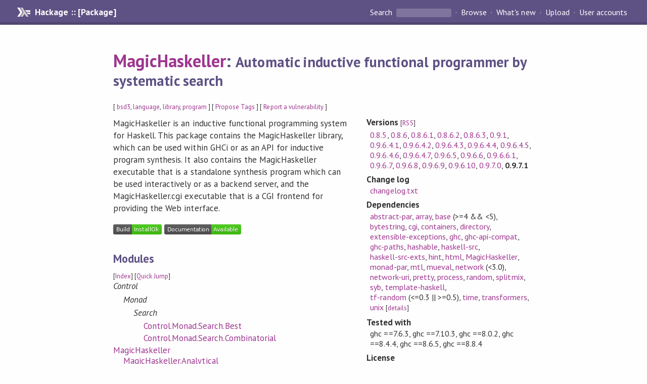

--- FILE ---
content_type: text/html; charset=utf-8
request_url: http://hackage-origin.haskell.org/package/MagicHaskeller
body_size: 8124
content:
<!DOCTYPE html>
<html>
<head>
    <link href="/package/MagicHaskeller-0.9.7.1/docs/quick-jump.css" rel="stylesheet" type="text/css" title="QuickJump" />
  
  <meta name="viewport" content="width=device-width, initial-scale=1">
<link href="https://fonts.googleapis.com/css?family=PT+Sans:400,400i,700" rel="stylesheet">
<link rel="stylesheet" href="/static/hackage.css" type="text/css" />
<link rel="icon" type="image/png" href="/static/favicon.png" />
<link rel="search" type="application/opensearchdescription+xml" title="Hackage" href="/packages/opensearch.xml" />
  <link rel="stylesheet" href="https://cdn.jsdelivr.net/npm/prismjs@1.29.0/themes/prism-solarizedlight.min.css" media="(prefers-color-scheme: light)" />
  <link rel="stylesheet" href="https://cdn.jsdelivr.net/npm/prismjs@1.29.0/themes/prism-tomorrow.min.css" media="(prefers-color-scheme: dark)" />
  <title>
    MagicHaskeller: Automatic inductive functional programmer by systematic search
  </title>
  <meta name="twitter:card" content="summary" />
  <meta name="twitter:site" content="@hackage" />
  <meta property="og:url" content="//hackage.haskell.org/package/MagicHaskeller" />
  <meta property="og:site_name" content="Hackage" />
  <meta property="og:type" content="website">
  <meta property="og:title" content="MagicHaskeller" />
  <meta property="og:description" content="Automatic inductive functional programmer by systematic search" />
  
  <link rel="canonical" href="https://hackage.haskell.org/package/MagicHaskeller" />
  <script src="/static/jquery.min.js"></script>
  <script src="https://cdn.jsdelivr.net/npm/mathjax@3/es5/tex-chtml-full.js" type="text/javascript"></script>
  <base href="//hackage.haskell.org/package/MagicHaskeller-0.9.7.1/" />
</head>

<body>
  <div id="page-header">

  <a class="caption" href="/">Hackage :: [Package]</a>

<ul class="links" id="page-menu">

    <li>
      <form action="/packages/search" method="get" class="search">
        <button type="submit">Search&nbsp;</button>
        <input type="text" name="terms" />
      </form>
    </li>

    <li><a href="/packages/browse">Browse</a></li>

    <li><a href="/packages/recent">What's new</a></li>

    <li><a href="/upload">Upload</a></li>

    <li><a href="/accounts">User accounts</a></li>
    

</ul>

</div>

  <div id="content">
    <h1><a href="//hackage.haskell.org/package/MagicHaskeller">MagicHaskeller</a>: <small>Automatic inductive functional programmer by systematic search</small></h1>
    <div style="font-size: small">
      [ <a href="/packages/tag/bsd3">bsd3</a>, <a href="/packages/tag/language">language</a>, <a href="/packages/tag/library">library</a>, <a href="/packages/tag/program">program</a> ]
      [ <a href="/package/MagicHaskeller/tags/edit">Propose Tags</a> ]
      [ <a href="https://github.com/haskell/security-advisories/blob/main/CONTRIBUTING.md">Report a vulnerability</a> ]
    </div>

          
    

    <div id="flex-container">
      <div id="left-pane">

        <div id="description">
                    <p>MagicHaskeller is an inductive functional programming system for Haskell.
This package contains the MagicHaskeller library, which can be used within GHCi or as an API for inductive program synthesis.
It also contains the MagicHaskeller executable that is a standalone synthesis program which can be used interactively or as a backend server,
and the MagicHaskeller.cgi executable that is a CGI frontend for providing the Web interface.</p>
          
          
        </div>

        <div id="badges" style="margin-top: 20px;">
                          <a href="reports/1">
                <img src="https://img.shields.io/static/v1?label=Build&message=InstallOk&color=success" />
              </a>
            
            
            
                          <img src="https://img.shields.io/static/v1?label=Documentation&message=Available&color=success" />
            
        </div>

        <div id="modules">
          <h2>Modules</h2><p style="font-size: small">[<a href="/package/MagicHaskeller-0.9.7.1/docs/doc-index.html">Index</a>] [<a id="quickjump-trigger" href="#">Quick Jump</a>]</p><div id="module-list"><ul class="modules"><li><i>Control</i><ul class="modules"><li><i>Monad</i><ul class="modules"><li><i>Search</i><ul class="modules"><li><span class="module"><a href="/package/MagicHaskeller-0.9.7.1/docs/Control-Monad-Search-Best.html">Control.Monad.Search.Best</a></span></li><li><span class="module"><a href="/package/MagicHaskeller-0.9.7.1/docs/Control-Monad-Search-Combinatorial.html">Control.Monad.Search.Combinatorial</a></span></li></ul></li></ul></li></ul></li><li><span class="module"><a href="/package/MagicHaskeller-0.9.7.1/docs/MagicHaskeller.html">MagicHaskeller</a></span><ul class="modules"><li><span class="module"><a href="/package/MagicHaskeller-0.9.7.1/docs/MagicHaskeller-Analytical.html">MagicHaskeller.Analytical</a></span></li><li><span class="module"><a href="/package/MagicHaskeller-0.9.7.1/docs/MagicHaskeller-Classification.html">MagicHaskeller.Classification</a></span></li><li><span class="module"><a href="/package/MagicHaskeller-0.9.7.1/docs/MagicHaskeller-CoreLang.html">MagicHaskeller.CoreLang</a></span></li><li><span class="module"><a href="/package/MagicHaskeller-0.9.7.1/docs/MagicHaskeller-ExecuteAPI610.html">MagicHaskeller.ExecuteAPI610</a></span></li><li><span class="module"><a href="/package/MagicHaskeller-0.9.7.1/docs/MagicHaskeller-Expression.html">MagicHaskeller.Expression</a></span></li><li><span class="module"><a href="/package/MagicHaskeller-0.9.7.1/docs/MagicHaskeller-FastRatio.html">MagicHaskeller.FastRatio</a></span></li><li><span class="module"><a href="/package/MagicHaskeller-0.9.7.1/docs/MagicHaskeller-GetTime.html">MagicHaskeller.GetTime</a></span></li><li><span class="module"><a href="/package/MagicHaskeller-0.9.7.1/docs/MagicHaskeller-Individual.html">MagicHaskeller.Individual</a></span></li><li><span class="module"><a href="/package/MagicHaskeller-0.9.7.1/docs/MagicHaskeller-Instantiate.html">MagicHaskeller.Instantiate</a></span></li><li><span class="module"><a href="/package/MagicHaskeller-0.9.7.1/docs/MagicHaskeller-LibExcel.html">MagicHaskeller.LibExcel</a></span></li><li><span class="module"><a href="/package/MagicHaskeller-0.9.7.1/docs/MagicHaskeller-LibTH.html">MagicHaskeller.LibTH</a></span></li><li><span class="module"><a href="/package/MagicHaskeller-0.9.7.1/docs/MagicHaskeller-Minimal.html">MagicHaskeller.Minimal</a></span></li><li><span class="module"><a href="/package/MagicHaskeller-0.9.7.1/docs/MagicHaskeller-MyCheck.html">MagicHaskeller.MyCheck</a></span></li><li><span class="module"><a href="/package/MagicHaskeller-0.9.7.1/docs/MagicHaskeller-Options.html">MagicHaskeller.Options</a></span></li><li><span class="module"><a href="/package/MagicHaskeller-0.9.7.1/docs/MagicHaskeller-PolyDynamic.html">MagicHaskeller.PolyDynamic</a></span></li><li><span class="module"><a href="/package/MagicHaskeller-0.9.7.1/docs/MagicHaskeller-ProgGen.html">MagicHaskeller.ProgGen</a></span></li><li><span class="module"><a href="/package/MagicHaskeller-0.9.7.1/docs/MagicHaskeller-ProgGenSF.html">MagicHaskeller.ProgGenSF</a></span></li><li><span class="module"><a href="/package/MagicHaskeller-0.9.7.1/docs/MagicHaskeller-ProgGenSFIORef.html">MagicHaskeller.ProgGenSFIORef</a></span></li><li><span class="module"><a href="/package/MagicHaskeller-0.9.7.1/docs/MagicHaskeller-ProgramGenerator.html">MagicHaskeller.ProgramGenerator</a></span></li><li><span class="module"><a href="/package/MagicHaskeller-0.9.7.1/docs/MagicHaskeller-RunAnalytical.html">MagicHaskeller.RunAnalytical</a></span></li><li><span class="module"><a href="/package/MagicHaskeller-0.9.7.1/docs/MagicHaskeller-TICE.html">MagicHaskeller.TICE</a></span></li></ul></li></ul></div>
        </div>

                <div id="flags">
          <h2>Flags</h2><details><summary>Automatic Flags</summary><table class="flags-table automatic-flags"><thead><th>Name</th><th>Description</th><th>Default</th></thead><tbody><tr><td class="flag-name"><span class="code">tfrandom</span></td><td class="flag-desc"><p>Use the tf-random package instead of the random package</p></td><td class="flag-disabled">Disabled</td></tr><tr><td class="flag-name"><span class="code">ghcapi</span></td><td class="flag-desc"><p>Enable execution using the GHC API rather than the combinatory interpreter</p></td><td class="flag-enabled">Enabled</td></tr><tr><td class="flag-name"><span class="code">ghcapicompat</span></td><td class="flag-desc"><p>Use GHC-API's compatibility helper.</p></td><td class="flag-disabled">Disabled</td></tr><tr><td class="flag-name"><span class="code">readfile</span></td><td class="flag-desc"><p>Enable to read a component library file</p></td><td class="flag-enabled">Enabled</td></tr><tr><td class="flag-name"><span class="code">readfileexts</span></td><td class="flag-desc"><p>Enable to read a component library file using haskell-src-exts</p></td><td class="flag-disabled">Disabled</td></tr><tr><td class="flag-name"><span class="code">debug</span></td><td class="flag-desc"><p>Force typechecking at each dynamic application</p></td><td class="flag-disabled">Disabled</td></tr><tr><td class="flag-name"><span class="code">networkuri</span></td><td class="flag-desc"><p>Find Network.URI in network-uri rather than in network &lt; 2.6 (This is a workaround for the changes made in those packages.)</p></td><td class="flag-enabled">Enabled</td></tr><tr><td class="flag-name"><span class="code">semigroup</span></td><td class="flag-desc"><p>Introduce Semigroup as the superclass of Monoid.</p></td><td class="flag-enabled">Enabled</td></tr></tbody></table></details><p class="tip"><span>Use </span><span class="code">-f &lt;flag&gt;</span><span> to enable a flag, or </span><span class="code">-f -&lt;flag&gt;</span><span> to disable that flag. </span><a href="https://cabal.readthedocs.io/en/latest/setup-commands.html#controlling-flag-assignments">More info</a></p>
        </div>
        

        <div id="downloads">
          <h2>Downloads</h2><ul><li><a href="/package/MagicHaskeller-0.9.7.1/MagicHaskeller-0.9.7.1.tar.gz">MagicHaskeller-0.9.7.1.tar.gz</a> [<a href="/package/MagicHaskeller-0.9.7.1/src/">browse</a>] (Cabal source package)</li><li><a href="/package/MagicHaskeller-0.9.7.1/MagicHaskeller.cabal">Package description</a> (as included in the package)</li></ul>
        </div>

        <div id="maintainer-corner">
          <h4>Maintainer's Corner</h4>
          <p><a href="/package/MagicHaskeller/maintainers">Package maintainers</a></p>
          <ul>
            <li>
              <a href="/user/SusumuKatayama">SusumuKatayama</a>
            </li>
          </ul>
          <p>For package maintainers and hackage trustees</p>
          <ul>
            <li>
              <a href="//hackage.haskell.org/package/MagicHaskeller/maintain">
                edit package information
              </a>
            </li>
          </ul>
          <p>Candidates</p>
          <ul>
            <li>
              <a href="/package/MagicHaskeller-0.9.6.5/candidate">0.9.6.5</a>, <a href="/package/MagicHaskeller-0.9.6.7/candidate">0.9.6.7</a>
            </li>
          </ul>
        </div>

      </div><!-- /left-pane -->


      <div id="properties">
        <table class="properties">
          <tbody>

            <tr>
              <th>Versions <span style="font-weight:normal;font-size: small;">[<a href="/package/MagicHaskeller.rss">RSS</a>]</span></th>
              <td><a href="/package/MagicHaskeller-0.8.5">0.8.5</a>, <a href="/package/MagicHaskeller-0.8.6">0.8.6</a>, <a href="/package/MagicHaskeller-0.8.6.1">0.8.6.1</a>, <a href="/package/MagicHaskeller-0.8.6.2">0.8.6.2</a>, <a href="/package/MagicHaskeller-0.8.6.3">0.8.6.3</a>, <a href="/package/MagicHaskeller-0.9.1">0.9.1</a>, <a href="/package/MagicHaskeller-0.9.6.4.1">0.9.6.4.1</a>, <a href="/package/MagicHaskeller-0.9.6.4.2">0.9.6.4.2</a>, <a href="/package/MagicHaskeller-0.9.6.4.3">0.9.6.4.3</a>, <a href="/package/MagicHaskeller-0.9.6.4.4">0.9.6.4.4</a>, <a href="/package/MagicHaskeller-0.9.6.4.5">0.9.6.4.5</a>, <a href="/package/MagicHaskeller-0.9.6.4.6">0.9.6.4.6</a>, <a href="/package/MagicHaskeller-0.9.6.4.7">0.9.6.4.7</a>, <a href="/package/MagicHaskeller-0.9.6.5">0.9.6.5</a>, <a href="/package/MagicHaskeller-0.9.6.6">0.9.6.6</a>, <a href="/package/MagicHaskeller-0.9.6.6.1">0.9.6.6.1</a>, <a href="/package/MagicHaskeller-0.9.6.7">0.9.6.7</a>, <a href="/package/MagicHaskeller-0.9.6.8">0.9.6.8</a>, <a href="/package/MagicHaskeller-0.9.6.9">0.9.6.9</a>, <a href="/package/MagicHaskeller-0.9.6.10">0.9.6.10</a>, <a href="/package/MagicHaskeller-0.9.7.0">0.9.7.0</a>, <strong>0.9.7.1</strong></td>
            </tr>

                        <tr>
              <th>Change&nbsp;log</th>
              <td class="word-wrap"><a href="/package/MagicHaskeller-0.9.7.1/changelog">changelog.txt</a></td>
            </tr>
            

            <tr>
              <th>Dependencies</th>
              <td><span style="white-space: nowrap"><a href="/package/abstract-par">abstract-par</a></span>, <span style="white-space: nowrap"><a href="/package/array">array</a></span>, <span style="white-space: nowrap"><a href="/package/base">base</a> (&gt;=4 &amp;&amp; &lt;5)</span>, <span style="white-space: nowrap"><a href="/package/bytestring">bytestring</a></span>, <span style="white-space: nowrap"><a href="/package/cgi">cgi</a></span>, <span style="white-space: nowrap"><a href="/package/containers">containers</a></span>, <span style="white-space: nowrap"><a href="/package/directory">directory</a></span>, <span style="white-space: nowrap"><a href="/package/extensible-exceptions">extensible-exceptions</a></span>, <span style="white-space: nowrap"><a href="/package/ghc">ghc</a></span>, <span style="white-space: nowrap"><a href="/package/ghc-api-compat">ghc-api-compat</a></span>, <span style="white-space: nowrap"><a href="/package/ghc-paths">ghc-paths</a></span>, <span style="white-space: nowrap"><a href="/package/hashable">hashable</a></span>, <span style="white-space: nowrap"><a href="/package/haskell-src">haskell-src</a></span>, <span style="white-space: nowrap"><a href="/package/haskell-src-exts">haskell-src-exts</a></span>, <span style="white-space: nowrap"><a href="/package/hint">hint</a></span>, <span style="white-space: nowrap"><a href="/package/html">html</a></span>, <span style="white-space: nowrap"><a href="/package/MagicHaskeller">MagicHaskeller</a></span>, <span style="white-space: nowrap"><a href="/package/monad-par">monad-par</a></span>, <span style="white-space: nowrap"><a href="/package/mtl">mtl</a></span>, <span style="white-space: nowrap"><a href="/package/mueval">mueval</a></span>, <span style="white-space: nowrap"><a href="/package/network">network</a> (&lt;3.0)</span>, <span style="white-space: nowrap"><a href="/package/network-uri">network-uri</a></span>, <span style="white-space: nowrap"><a href="/package/pretty">pretty</a></span>, <span style="white-space: nowrap"><a href="/package/process">process</a></span>, <span style="white-space: nowrap"><a href="/package/random">random</a></span>, <span style="white-space: nowrap"><a href="/package/splitmix">splitmix</a></span>, <span style="white-space: nowrap"><a href="/package/syb">syb</a></span>, <span style="white-space: nowrap"><a href="/package/template-haskell">template-haskell</a></span>, <span style="white-space: nowrap"><a href="/package/tf-random">tf-random</a> (&lt;=0.3 || &gt;=0.5)</span>, <span style="white-space: nowrap"><a href="/package/time">time</a></span>, <span style="white-space: nowrap"><a href="/package/transformers">transformers</a></span>, <span style="white-space: nowrap"><a href="/package/unix">unix</a></span><span style="font-size: small"> [<a href="/package/MagicHaskeller-0.9.7.1/dependencies">details</a>]</span></td>
            </tr>

                        <tr>
              <th>Tested with</th>
              <td class="word-wrap">
                ghc ==7.6.3, ghc ==7.10.3, ghc ==8.0.2, ghc ==8.4.4, ghc ==8.6.5, ghc ==8.8.4
              </td>
            </tr>
            

            <tr>
              <th>License</th>
              <td class="word-wrap"><a href="/package/MagicHaskeller-0.9.7.1/src/LICENSE">BSD-3-Clause</a></td>
            </tr>

            

            <tr>
              <th>Author</th>
              <td class="word-wrap">Susumu Katayama</td>
            </tr>
            <tr>
              <th>Maintainer</th>
              <td class="word-wrap">Susumu Katayama &lt;skata@cs.miyazaki-u.ac.jp&gt;</td>
            </tr>

            <tr>
              <th>Uploaded</th>
              <td>by <a href="/user/SusumuKatayama">SusumuKatayama</a> at <span title="Thu Jun  2 06:21:17 UTC 2022">2022-06-02T06:21:17Z</span></td>
            </tr>

            

            <!-- Obsolete/deprecated 'Stability' field hidden
                 c.f. http://stackoverflow.com/questions/3841218/conventions-for-stability-field-of-cabal-packages
            <tr>
              <th>Stability</th>
              <td>experimental</td>
            </tr>
            -->

                        <tr>
              <th>Category</th>
              <td><a href="/packages/#cat:Language">Language</a></td>
            </tr>
            

                        <tr>
              <th>Home page</th>
              <td class="word-wrap">
                <a href=http://nautilus.cs.miyazaki-u.ac.jp/~skata/MagicHaskeller.html>http://nautilus.cs.miyazaki-u.ac.jp/~skata/MagicHaskeller.html</a>
              </td>
            </tr>
            

                        <tr>
              <th>Bug&nbsp;tracker</th>
              <td class="word-wrap">
                <a href="mailto:skata@cs.miyazaki-u.ac.jp">mailto:skata@cs.miyazaki-u.ac.jp</a>
              </td>
            </tr>
            

            

                        <tr>
              <th>Distributions</th>
              <td></td>
            </tr>
            

                        <tr>
              <th>Reverse Dependencies</th>
              <td>2 direct, 0 indirect <span style="font-size: small" class="revdepdetails"> [<a href="">details</a>]</span></td>
            </tr>
            <script>
              $('.revdepdetails').click(function(e) {
                e.preventDefault();
                var html = '<div><b>Direct</b><br /><p><a href="/package/acme-everything">acme-everything</a>, <a href="/package/hanabi-dealer">hanabi-dealer</a></p></div><span style="font-size: small"> [<a href="/package/MagicHaskeller/reverse">details</a>]</span>'
                modal.open({ content: html});
              });
            </script>
            

                        <tr>
              <th>Executables</th>
              <td>MagicHaskeller.cgi, MagicHaskeller</td>
            </tr>
            

            <tr>
              <th>Downloads</th>
              <td>15667 total (52 in the last 30 days)</td>
            </tr>

            <tr>
              <th> Rating</th>
              <td>(no votes yet)
              <span style="font-size: small">[estimated by <a href="https://en.wikipedia.org/wiki/Bayesian_average">Bayesian average</a>]</span></td>
            </tr>

            <tr>
              <th>Your&nbsp;Rating</th>
              <td>
                <ul class="star-rating">
                  <li class="star uncool" id="1">&lambda;</li>
                  <li class="star uncool" id="2">&lambda;</li>
                  <li class="star uncool" id="3">&lambda;</li>
                </ul>
              
              </td>
            </tr>
            <tr>
              <th>Status</th>
              <td>Docs available <span style="font-size: small">[<a href="/package/MagicHaskeller-0.9.7.1/reports/1">build log</a>]</span><br />Last success reported on 2022-06-02 <span style="font-size: small">[<a href="/package/MagicHaskeller-0.9.7.1/reports/">all 1 reports</a>]</span></td>
            </tr>
          </tbody>
        </table>
      </div> <!-- /properties -->
    </div><!-- /flex-container -->

    
  </div> <!-- /content -->

  <style>
  div#overlay {
    position: fixed;
    top: 0;
    left: 0;
    width: 100%;
    height: 100%;
    background: #000;
    opacity: 0.5;
    filter: alpha(opacity=50);
  }

  div#modal {
    position: absolute;
    width: 200px;
    background: rgba(0, 0, 0, 0.2);
    border-radius: 14px;
    padding: 8px;
  }

  div#modal #content {
    border-radius: 8px;
    padding: 20px;
  }

  div#modal #close {
    position: absolute;
    background: url([data-uri]) 0 0 no-repeat;
    width: 24px;
    height: 27px;
    display: block;
    text-indent: -9999px;
    top: -7px;
    right: -7px;
  }

  .cool {
    color: gold;
    text-shadow:
    -1px -1px 0 #000,
    1px -1px 0 #000,
    -1px 1px 0 #000,
    1px 1px 0 #000;
  }

  .uncool {
    color: white;
    text-shadow:
    -1px -1px 0 #000,
    1px -1px 0 #000,
    -1px 1px 0 #000,
    1px 1px 0 #000;
  }

  .star-rating {
    margin: 0;
    list-style-type: none;
    font-size: 150%;
    color: black;
  }

  .star-rating li {
    float: left;
    margin: 0 1% 0 1%;
    cursor: pointer;
  }

  .clear-rating {
    font-size: small;
  }

</style>

<script>
  // Modals
  var modal = (function() {
    var
      method = {},
      overlay,
      modal,
      content,
      close;

    // Center the modal in the viewport
    method.center = function() {
      var top, left;

      top = Math.max($(window).height() - modal.outerHeight(), 0) / 2;
      left = Math.max($(window).width() - modal.outerWidth(), 0) / 2;

      modal.css({
        top: top + $(window).scrollTop(),
        left: left + $(window).scrollLeft()
      });
    };

    // Open the modal
    method.open = function(settings) {
      content.empty().append(settings.content);

      modal.css({
        width: settings.width || 'auto',
        height: settings.height || 'auto'
      });

      method.center();
      $(window).bind('resize.modal', method.center);
      modal.show();
      overlay.show();
    };

    // Close the modal
    method.close = function() {
      modal.hide();
      overlay.hide();
      content.empty();
      $(window).unbind('resize.modal');
    };

    // Generate the HTML and add it to the document
    overlay = $('<div id="overlay"></div>');
    modal = $('<div id="modal"></div>');
    content = $('<div id="content"></div>');
    close = $('<a id="close" href="#">close</a>');

    modal.hide();
    overlay.hide();
    modal.append(content, close);

    $(document).ready(function() {
      $('body').append(overlay, modal);
    });

    close.click(function(e) {
      e.preventDefault();
      method.close();
    });

    return method;
  }());
</script>

<script>
  // Voting
  var votesUrl = '/package/MagicHaskeller/votes';
  var star = {
    "id"       : undefined,
    "selected" : false
  };
  $('.star').mouseenter(function() {
    if (star.selected === false) {
      fill_stars(this.id, "in");
    }
  });
  $('.star').mouseleave(function() {
    if (star.selected === false) {
      fill_stars(this.id, "out");
    }
  });
  $('.star').click(function() {
    fill_stars(3, "out");
    fill_stars(this.id, "in");
    star.selected = true;
    star.id = this.id;
    var formData = {
      score: this.id
    }
    $.post(votesUrl, formData).done(function(data) {
        if(data != "Package voted for successfully") {
            modal.open({ content: data});
	}
    });
  });
  $('.clear-rating').click(function(e) {
    e.preventDefault()
    fill_stars(3, "out");
    star.selected = false;
    $.ajax({
      url: votesUrl,
      type: 'DELETE',
      success: function(result) {
        if(result != "Package vote removed successfully") {
          modal.open({ content: result });
	}
      }
    });
  });
  $(function() {
       var userRating = parseInt($("#userRating").val(),10);
       if(userRating > 0) {
         fill_stars(userRating,"in")
         star.selected = true;
         star.id       = userRating;
       }
  });
  var fill_stars = function(num, direction) {
    if (direction === "in")
      for (i = 0; i <= parseInt(num); i++)
        $("#" + i).removeClass('uncool').addClass('cool');
    else
      for (i = 0; i <= parseInt(num); i++)
        $("#" + i).removeClass('cool').addClass('uncool');
  }
</script>
  <div style="clear:both"></div>
  <div id="footer">
  <p>
    Produced by <a href="/">hackage</a> and <a href="http://haskell.org/cabal/">Cabal</a> 3.16.1.0.
  </p>
</div>

    <script src="/package/MagicHaskeller-0.9.7.1/docs/quick-jump.min.js" type="text/javascript"></script>
  <script type="text/javascript"> quickNav.init("/package/MagicHaskeller-0.9.7.1/docs", function(toggle) {var t = document.getElementById('quickjump-trigger');if (t) {t.onclick = function(e) { e.preventDefault(); toggle(); };}}); </script>
  

  

</body>
</html>